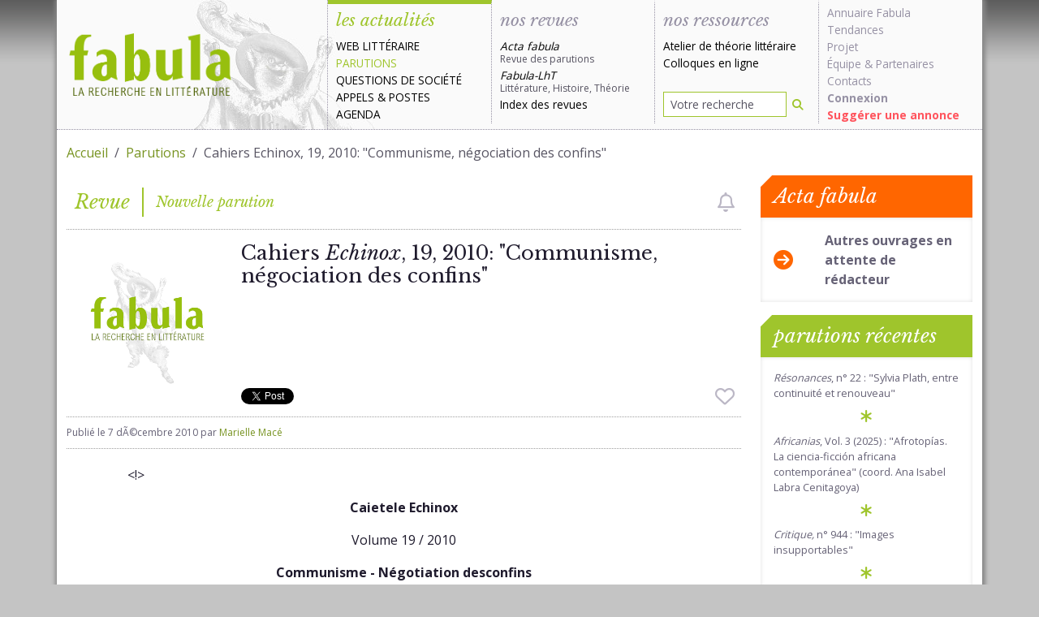

--- FILE ---
content_type: text/html; charset=UTF-8
request_url: https://www.fabula.org/actualites/41481/cahiers-echinox-19-2010-communisme-negociation-des-confins.html
body_size: 10221
content:
<!DOCTYPE html>
<html class="full-height" lang="fr">
    <head>
        
        <meta charset="utf-8">
        <meta http-equiv="Content-type" content="text/html; charset=UTF-8" />
        <meta http-equiv="Content-Language" content="fr-FR"/>
        <meta name="viewport" content="width=device-width, initial-scale=1.0">
        <title>Cahiers Echinox, 19, 2010: Communisme, négociation des confins</title>

        <meta name="googlebot" content="max-snippet:300, max-image-preview:standard">

        <link rel="preconnect" href="https://fonts.googleapis.com">
        <link rel="preconnect" href="https://ajax.googleapis.com">
        <link rel="preconnect" href="https://fonts.gstatic.com" crossorigin>
        <link href="https://fonts.googleapis.com/css2?family=Libre+Baskerville:ital,wght@0,400;0,700;1,400&family=Open+Sans:wght@400;700&display=swap" rel="stylesheet">

        <link href="/css/fabula.css?v=1.10" rel="stylesheet" type="text/css" />

        <meta name="url" content="https://www.fabula.org/actualites/41481/cahiers-echinox-19-2010-communisme-negociation-des-confins.html"/>
        <meta name="verify-v1" content="zDUx4LU7GN3oeJAXLECA+BLOsYqjbBiaZwASPrPTcTs="/>
        <meta name="revisit-after" content="2 days"/>
        <meta name="distribution" content="global"/>
        <meta name="author" content="Équipe de recherche Fabula"/>
        <meta name="description" content="Caietele Echinox Volume 19   2010   Communisme   Négotiation desconfins   Coordinateurs  Andrada Fătu Tutoveanu &amp; Sanda Cordoş   ISSN 1582 960X  Roumanie  2 905725..."/>

        <meta property="fb:page_id" content="106252802826399" />

        <!-- OpenGraph -->
        <meta property="og:url"                content="https://www.fabula.org/actualites/41481/cahiers-echinox-19-2010-communisme-negociation-des-confins.html" />
        <meta property="og:type"               content="article" />
        <meta property="og:title"              content="Cahiers Echinox, 19, 2010: Communisme, négociation des confins" />
        <meta property="og:description"        content="Caietele Echinox Volume 19   2010   Communisme   Négotiation desconfins   Coordinateurs  Andrada Fătu Tutoveanu &amp; Sanda Cordoş   ISSN 1582 960X  Roumanie  2 905725..." />
        <meta property="og:image"              content="https://www.fabula.org/medias/image-defaut.jpg" />

        <!-- Facebook -->
        <meta property="fb:app_id" content="597387631721245" />

        <!-- Twitter -->
        <meta name="twitter:card" content="summary"/>
        <meta name="twitter:site" content="@fabula" />
        <meta name="twitter:title" content="Cahiers Echinox, 19, 2010: Communisme, négociation des confins"/>
        <meta name="twitter:description" content="Caietele Echinox Volume 19   2010   Communisme   Négotiation desconfins   Coordinateurs  Andrada Fătu Tutoveanu &amp; Sanda Cordoş   ISSN 1582 960X  Roumanie  2 905725..."/>
        <meta name="twitter:image" content="https://www.fabula.org/medias/image-defaut.jpg"/>


        <meta property="dc:identifier" scheme="URI" content="https://www.fabula.org/actualites/41481/cahiers-echinox-19-2010-communisme-negociation-des-confins.html" />
        <meta property="dc:type" content="text" />
        <meta property="dc:format" content="text/html" />
        <meta property="dc:source" content="https://www.fabula.org"/>
        <meta property="dc:rights" content="© Fabula.org, licence Creative Commons Paternité-Pas d'Utilisation Commerciale-Pas de Modification" />
        <meta property="dc:publisher" content="Équipe de recherche Fabula, École Normale Supérieure, 45 rue d'Ulm, 75230 Paris Cedex 05" />
        <meta property="dc:creator" content="Équipe de recherche Fabula" />
        <meta property="dc:title" content="Cahiers Echinox, 19, 2010: Communisme, négociation des confins" />
        <meta property="dc:description" content="Caietele Echinox Volume 19   2010   Communisme   Négotiation desconfins   Coordinateurs  Andrada Fătu Tutoveanu &amp; Sanda Cordoş   ISSN 1582 960X  Roumanie  2 905725..." />
        <meta property="dc:language" scheme="RFC3066" content="fr-FR"/>
        <link rel="dc:identifier" href="https://www.fabula.org/actualites/41481/cahiers-echinox-19-2010-communisme-negociation-des-confins.html" />

        <meta property="dc:subject" content="Fabula"/>
        <meta property="dc:subject" content="université"/>
        <meta property="dc:subject" content="lettres"/>
        <meta property="dc:subject" content="colloques"/>
        <meta property="dc:subject" content="revues"/>
        <meta property="dc:subject" content="acta"/>
        
        <!-- RSS -->
        <link rel="alternate" type="application/rss+xml" title="Tout Fabula" href="https://www.fabula.org/rss/global.xml"/>
        <link rel="alternate" type="application/rss+xml" title="La une de fabula" href="https://www.fabula.org/rss/fabula.xml"/>
        <link rel="alternate" type="application/rss+xml" title="Les dernières annonces" href="https://www.fabula.org/rss/fabula1.xml"/>
        <link rel="alternate" type="application/rss+xml" title="Les dernières parutions" href="https://www.fabula.org/rss/fabula2.xml"/>
        <link rel="alternate" type="application/rss+xml" title="Points de vue et débats" href="https://www.fabula.org/rss/fabula4.xml"/>
        <link rel="alternate" type="application/rss+xml" title="Web littéraire" href="https://www.fabula.org/rss/fabula5.xml"/>
        <link rel="alternate" type="application/rss+xml" title="Les derniers articles de la revue Acta fabula" href="//www.fabula.org/lodel/acta/backend.php?format=rss092documents"/>
        

        <!-- Android  -->
        <meta name="theme-color" content="#8cb200">
        <meta name="mobile-web-app-capable" content="yes">

        <!-- iOS -->
        <meta name="apple-mobile-web-app-title" content="Fabula">
        <meta name="apple-mobile-web-app-capable" content="yes">
        <meta name="apple-mobile-web-app-status-bar-style" content="default">

        <!-- Windows  -->
        <meta name="msapplication-navbutton-color" content="#8cb200">
        <meta name="msapplication-TileColor" content="#ffffff">
        <meta name="msapplication-TileImage" content="/medias/pwa/icon-144x144.png">
        <meta name="msapplication-config" content="/browserconfig.xml">

        <!-- Pinned Sites  -->
        <meta name="application-name" content="Fabula">
        <meta name="msapplication-tooltip" content="La recherche en littérature">
        <meta name="msapplication-starturl" content="/">

        <!-- Tap highlighting  -->
        <meta name="msapplication-tap-highlight" content="no">

        <!-- UC Mobile Browser  -->
        <meta name="full-screen" content="yes">
        <meta name="browsermode" content="application">

        <!-- Disable night mode for this page  -->
        <meta name="nightmode" content="disable">

        <!-- Orientation  -->
        <meta name="screen-orientation" content="portrait">


        <!-- Main Link Tags  -->
        <link href="/medias/pwa/icon-16x16.png" rel="icon" type="image/png" sizes="16x16">
        <link href="/medias/pwa/icon-32x32.png" rel="icon" type="image/png" sizes="32x32">
        <link href="/medias/pwa/icon-48x48.png" rel="icon" type="image/png" sizes="48x48">

        <!-- iOS  -->
        <link href="/medias/pwa/icon-57x57.png" rel="apple-touch-icon">
        <link href="/medias/pwa/icon-76x76.png" rel="apple-touch-icon" sizes="76x76">
        <link href="/medias/pwa/icon-120x120.png" rel="apple-touch-icon" sizes="120x120">
        <link href="/medias/pwa/icon-152x152.png" rel="apple-touch-icon" sizes="152x152">
        <link href="/medias/pwa/icon-167x167.png" rel="apple-touch-icon" sizes="167x167">
        <link href="/medias/pwa/icon-180x180.png" rel="apple-touch-icon" sizes="180x180">


        <!-- Startup Image  -->
        <link href="/medias/pwa/start-up-2048.png" sizes="2048x2732" rel="apple-touch-startup-image" />
        <link href="/medias/pwa/start-up-1668.png" sizes="1668x2224" rel="apple-touch-startup-image" />
        <link href="/medias/pwa/start-up-1536.png" sizes="1536x2048" rel="apple-touch-startup-image" />
        <link href="/medias/pwa/start-up-1125.png" sizes="1125x2436" rel="apple-touch-startup-image" />
        <link href="/medias/pwa/start-up-1242.png" sizes="1242x2208" rel="apple-touch-startup-image" />
        <link href="/medias/pwa/start-up-750.png" sizes="750x1334" rel="apple-touch-startup-image" />
        <link href="/medias/pwa/start-up-640.png" sizes="640x1136" rel="apple-touch-startup-image" />
        <link href="/medias/pwa/start-up-320.png" sizes="320x480" rel="apple-touch-startup-image">


        <!-- Android  -->
        <link href="/medias/pwa/icon-512x512.png" rel="icon" sizes="512x512">
        <link href="/medias/pwa/icon-192x192.png" rel="icon" sizes="192x192">
        <link href="/medias/pwa/icon-128x128.png" rel="icon" sizes="128x128">

        <link href="/favicon.ico" rel="shortcut icon" type="image/x-icon">

        <!-- UC Browser  -->
        <link href="/medias/pwa/icon-52x52.png" rel="apple-touch-icon-precomposed" sizes="57x57">
        <link href="/medias/pwa/icon-72x72.png" rel="apple-touch-icon" sizes="72x72">


        
<meta name="thumbnail" content="https://www.fabula.org/medias/image-defaut.jpg" />
<link rel="canonical" href="https://www.fabula.org/actualites/41481/cahiers-echinox-19-2010-communisme-negociation-des-confins.html" />
        
    </head>
    <body>
        <main>
            
            <div class="container-xl">
            
                
                    <header id="header" class="main-header row">
    <nav class="navbar navbar-expand-lg navbar-light">
        
        <a href="/" class="navbar-brand" title="Retour à l'accueil"><img src="/medias/logo-light.png" alt="Fabula, la recherche en literature" class="print"></a>
        
        <button class="navbar-toggler" type="button" data-bs-toggle="offcanvas" data-bs-target="#main-menu-navbar" aria-controls="main-menu-navbar" aria-expanded="false" aria-label="Afficher la navigation">
            <span class="navbar-toggler-icon"></span>
        </button>
        <div class="offcanvas offcanvas-end" tabindex="-1" id="main-menu-navbar" aria-labelledby="main-menu-navbar-label">
            <div class="offcanvas-header">
                <h5 class="offcanvas-title" id="main-menu-navbar-label">Navigation</h5>
                <button type="button" class="btn-close text-reset" data-bs-dismiss="offcanvas" aria-label="Fermer"></button>
            </div>
            <div class="offcanvas-body">
                <ul class="navbar-nav w-100">
    <li class="nav-item actus active">
        <div class="category-head text-primary">les actualités</div>
        <ul>
            <li><a href="/actualites/web-litteraire/" >Web littéraire</a></li>
            <li><a href="/actualites/parutions/" class="text-primary">Parutions</a></li>
            <li><a href="/actualites/questions-societe/" >Questions de société</a></li>
            <li><a href="/actualites/appels/" >Appels</a> & <a href="/actualites/postes/" >Postes</a></li>
            <li><a href="/actualites/agenda/" >Agenda</a></li>
        </ul>
    </li>


    <li class="nav-item revues ">
        <div class="category-head">nos revues</div>
        <ul>
            <li><a class="revue no-uppercase " href="/revue/"><i>Acta fabula</i><div class="text-muted">Revue des parutions</div></a></li>
            <li><a class="revue no-uppercase " href="/lht/"><i>Fabula-LhT</i><div class="text-muted">Littérature, Histoire, Théorie</div></a></li>
            <li><a class="no-uppercase " href="/revue/index/">Index des revues</a></li>
        </ul>
    </li>


    <li class="nav-item ressources  d-flex flex-column h-100 align-items-stretch ">
        <div class="category-head ">nos ressources</div>
        <ul>
            <li><a href="/ressources/atelier/" class="no-uppercase ">Atelier de théorie littéraire</a></li>
            <li><a href="/colloques/" class="no-uppercase ">Colloques en ligne</a></li>
        </ul>
        <ul class="mt-auto">
            <li class="mb-2">
                <form action="/recherche.html" role="search" method="POST">
                    <div class="input-group input-group-sm">
                        <input type="search" class="form-control" name="q" placeholder="Votre recherche" value="">
                        <button type="submit" class="btn" aria-label="Rechercher"><i class="fa-solid fa-magnifying-glass"></i></button>
                    </div>
                </form>
            </li>
        </ul>
    </li>

    <li class="nav-item projet">
        <ul>
            <li><a class="no-uppercase" href="/annuaire/">Annuaire Fabula</a></li>
            <li><a class="no-uppercase" href="/tendances/nuage.html">Tendances</a></li>
            <li><a class="no-uppercase" href="/projet/faq.html">Projet</a></li>
            <li><a class="no-uppercase" href="/projet/equipe.html">Équipe</a> & <a class="no-uppercase" href="/projet/partenaires.html">Partenaires</a></li>                
            <li><a class="no-uppercase" href="/projet/contacts.html">Contacts</a></li>
            <li><a class="no-uppercase" href="/mon-compte/connexion.html"><b>Connexion</b></a></li>
            <li><a class="no-uppercase suggestion" href="/bo/suggestion-actualite.html">Suggérer une annonce</a></li>
            
        </ul>
    </li>
</ul>            </div>
        </div>
        
    </nav>

</header>                
        

                
                <div id="content-wrapper" class="pt-3 pb-3">
                    
<div class="row">
    <div class="col-12">
        <nav aria-label="fil d'ariane">
            <ol class="breadcrumb">
                <li class="breadcrumb-item"><a href="/">Accueil</a></li>
                <li class="breadcrumb-item"><a href="/actualites/parutions/">Parutions</a></li>
                <li class="breadcrumb-item active" aria-current="page">Cahiers Echinox, 19, 2010: "Communisme, négociation des confins"</li>
            </ol>
        </nav>
    </div>
</div>

                    
<div id="fb-root"></div>
<script async defer crossorigin="anonymous" src="https://connect.facebook.net/fr_FR/sdk.js#xfbml=1&version=v14.0&appId=597387631721245&autoLogAppEvents=1" nonce="XyUl53dh">
</script>
<div class="row">
    <div class="col-lg-9">
        <div class="nouvelle-category-head text-primary">
            
<div class="fp">Revue</div><div class="lp">Nouvelle parution</div>

                                            <i class="btn-alert-disabled fa-regular fa-bell ms-auto me-2" data-bs-toggle="tooltip" data-bs-custom-class="mt-2" data-bs-placement="bottom" role="checkbox" aria-checked="false" title="Vous devez être connecté pour créer des alertes"></i>
                                    </div>
        <article class="nouvelle">
            
            <header class="nouvelle-header">
                <div class="thumbnail">
                    
                                        <picture>
                                                <source srcset="https://www.fabula.org/medias/image-defaut.jpg" type="image/jpeg">
                        <img src="https://www.fabula.org/medias/image-defaut.jpg" alt="Cahiers Echinox, 19, 2010: "Communisme, négociation des confins"" class="img-fluid">
                    </picture>
                    
                </div>
                <div class="title d-flex flex-column h-100">
                    <h1>Cahiers <em>Echinox</em>, 19, 2010: "Communisme, négociation des confins"</h1>
                    <div class="mb-3">
                    
<ul class="metadata">
                                            
    </ul>

                    </div>
                    
                                        <ul class="metadata mb-3">
                                            </ul> 
                                        <div class="mt-auto reseaux d-flex align-items-center">
                        <a href="https://twitter.com/share?ref_src=twsrc%5Etfw" class="twitter-share-button" data-via="fabula" data-show-count="false">Tweet</a><script async src="https://platform.twitter.com/widgets.js" charset="utf-8"></script>
                        <div class="ms-2 fb-like" style="height:20px;" data-href="https://www.fabula.org/actualites/41481/cahiers-echinox-19-2010-communisme-negociation-des-confins.html" data-width="" data-layout="button" data-action="like" data-size="small" data-share="true"></div>
                                                                            <i class="btn-favorite-disabled fa-regular fa-heart fa-xl ms-auto me-2" role="checkbox" aria-checked="false" data-bs-toggle="tooltip" data-bs-custom-class="mt-2" data-bs-placement="bottom" title="Vous devez être connecté pour ajouter des favoris"></i>
                                                                    </div>
                </div>
                <div class="infos">
                    Publié le <time datetime="2010-12-07 00:00:00">7 dÃ©cembre 2010</time> par <a href="mailto:mace@fabula.org">Marielle Macé</a>
                </div>
                <script type="application/ld+json">
                    {
                        "@context": "https://schema.org",
                        "@type": "NewsArticle",
                        "headline": "Cahiers Echinox, 19, 2010: \"Communisme, négociation des confins\"",
                        "mainEntityOfPage":{
                            "@type":"WebPage",
                            "@id":"https://www.fabula.org/actualites/41481/cahiers-echinox-19-2010-communisme-negociation-des-confins.html"
                        },
                        "image": [
                            "https://www.fabula.org/medias/image-defaut.jpg"                        ],
                        "datePublished": "2010-12-07T00:00:00+01:00",
                        "dateModified": "2026-02-02T13:26:19+01:00",
                        "url":"https://www.fabula.org/actualites/41481/cahiers-echinox-19-2010-communisme-negociation-des-confins.html",
                        "description":"Caietele Echinox Volume 19   2010   Communisme   Négotiation desconfins   Coordinateurs  Andrada Fătu Tutoveanu &amp; Sanda Cordoş   ISSN 1582 960X  Roumanie  2 905725...",
                        "author": [{
                            "@type": "Person",
                            "name": "Marielle Macé"
                        }],
                        "publisher":{
                            "@type":"Organization",
                            "name":"Fabula",
                            "logo": {
                                "@type":"ImageObject",
                                "url":"https://www.fabula.org/medias/pwa/icon-120x120.png"
                            },
                            "sameAs": [
                                "https://twitter.com/fabula",
                                "https://www.facebook.com/Fabula.org/",
                                "https://www.instagram.com/fabula_org/"
                            ]
                        }
                    }
                    </script>
                

            </header>
            

            <div class="row texte">
                <div class="col-12">
                    
                    <p>&lt;!&gt;   </p>

<p class="MsoNormal" style="text-align:center;"><strong>Caietele Echinox</strong></p>   <p class="MsoNormal" style="text-align:center;">Volume 19 / 2010</p>   <p class="MsoNormal" style="text-align:center;"> </p>   <p class="MsoNormal" style="text-align:center;"><strong>Communisme - Négotiation desconfins</strong></p>   <p class="MsoNormal" style="text-align:center;"> </p>   <p class="MsoNormal" style="text-align:center;">Coordinateurs: Andrada Fătu-Tutoveanu &amp; Sanda Cordoş</p>   <p class="MsoNormal" style="text-align:center;"> </p>   <p class="MsoNormal" style="text-align:center;">ISSN 1582-960X (Roumanie)</p><p>   2-905725-06-0 (France)</p>

<p></p><p>   www.phantasma.ro → Caietele Echinox</p>

<p></p>   <p class="MsoNormal" style="text-align:center;"> </p>   <p class="MsoNormal" style="text-align:center;"><br></p>   <p class="MsoNormal" style="text-align:justify;"> </p><p>   Pour commandes s'adresser aux</p>

<p></p><p>   <em>Belles Lettres Diffusion Distribution</em></p>

<p><em></em></p><em></em><p>   http://www.bldd.fr/Store/Index.Asp?Editeur=&amp;titre=Echinox&amp;auteur=&amp;isbn=&amp;action=search&amp;ShowNew=False</p>

<p></p>   <p class="MsoBodyTextIndent"> </p>   <p class="MsoBodyTextIndent"> </p>   <p> </p>  <p style="text-align:justify;">The demise of Communism remains an important research topic for Humanand Social Sciences. Twenty years on, with the benefit of hindsight, researchon the phe­no­menon has been enriched, its instruments refined to respond tothe complexity of the concepts involved as well as to the critical andtheoretical approaches in circulation. These are now applied to a field ofinvestigation enriched by the publication of new documents and testimonies, aswell as by the opening of document archives inaccessible until recently.Building on the topic of <em>boundary negotiation within communism</em>, this issue of <em>Echinox Journal</em> reunites several generations ofresearchers from various European countries, ap­plying different perspectiveson a phenomenon characterised by the complexity of a whole “continent”. It is a continent possessing a typical geography and therefore makingneces­sary a good mapping at all levels: historical, political, social,psychological, cultural and literary. We do not claim having achieved such amap, but do believe that this issue of <em>E­chinoxJournal</em><em> </em>canprovide a series of suggestions and keys perhaps landmarks, useful for a readerinterested in (re)visiting the complex topic of Communism. </p>   <p class="MsoBodyTextIndent">In designing this volume, we started from the idea of “boundary”,imposition or li­mit, as one of the main realities of a totalitarian regime, atwork at all social and cultural le­vels of the Eastern European societies. Thesymbolical boundary (a sort of imaginary “wire fencing”) was present in allwalks of life, from the closed geographical borders to the ideologicalrestrictions enforced upon culture and literature (as a new, ideologically im­posed“canon”). Professional and even private life was subject to various boundaries(from the freedom of speech to the controlled distribution of workplaces,houses, food, everyday items and so on). The system was the only one to decidewhich the accepted limits were, be they in everyday life, legislation, culture,press, education or art. Thisissue of <em>Echinox Journal</em><em> </em>investigates therefore the manner in which the idea of boundary,totalitarian imposition or limitation is perceived by post-communist researchtoday, especially by a new generation, as the volume features contributionssigned mainly by researchers spe­cialised after 1989 and who thus re­cover andtry to make sense of – in many papers through direct access to recently openofficial archives –an important part of their countries' history (but alsohistory of literature or social history), benefiting from the current frameworkof research, the new means and perspectives.  (Andrada Fătu-Tutoveanu)</p>  <p> </p>   <p class="MsoNormal"> </p>   <p class="MsoNormal"> </p>   <p class="MsoNormal"> </p>   <p class="MsoNormal" style="text-align:center;"><strong>Sommaire</strong></p>   <p class="MsoNormal" style="text-align:justify;"> </p>   <p class="MsoNormal" style="text-align:justify;">Sanda Cordoş &amp; Andrada Fătu- Tutoveanu,<em>Foreword: Negotiating Communist Boundaries</em></p>  <p> </p>   <p class="MsoNormal" style="text-align:justify;"> </p>   <p class="MsoNormal" style="text-align:justify;"> </p>   <p class="MsoNormal" style="text-align:justify;"><strong>Life andCulture under Siege/ </strong></p>   <p class="MsoNormal" style="text-align:justify;"><strong>La vie et laculture en état de siège</strong></p>   <p class="MsoNormal"> </p>   <p class="MsoNormal" style="text-align:justify;">    </p>

<ul>      <li>Manuela Marin, <em>The Limits of the Romanian Communist Propaganda: The Case ofPeople's Letters</em></li>      <li>Mara Mărginean, <em>Importing words to build a city: socialistmodernization </em><em>of Hunedoara betweenarchitects' designs and politicians'</em><em> </em><em>projects, 1950-1951</em></li>      <li>Alina Bîrsan, <em>«Résistance&nbsp;&raquo; et &laquo;&nbsp;résilience&nbsp;&raquo; du sujet ordinaire dans le contexte totalitairecommuniste roumain. Déclinaisons du politique à l'épreuve de la psychologieclinique</em></li>      <li>Cătălina Mihalache,<em>Between Punishment and Reward: Pupils`Families in the Service of the Communist Education</em></li>      <li>Alexandru Câmpeanu,<em>Soviet Style Modernization of the RomanianVillages </em><em>(1948 – 1962)</em></li>      <li>Corneliu Pintilescu, <em>Lalégalité socialiste et les dilemmes de la répression politique. Du modèlesoviétique aux démocraties populaires</em></li>      <li>François Ruegg, <em>Laculture en état de siège en Europe. Avec la fin du communisme, l'avènementannoncé d'une pensée européenne unique et rentable</em></li>      <li>Cristina Spinei, <em>Dimensionender politischen Kultur Rumäniens: Bürgerbewusstsein oder Fluchtpunkt?</em></li>      <li>Alexandru Matei, <em>Est-cequ'on peut parler d'une esthétique du communisme?</em></li>    </ul>     <p class="MsoNormal" style="text-align:justify;"><em></em></p>     <p class="MsoNormal" style="text-align:justify;"><em></em></p>       <p class="MsoNormal" style="text-align:justify;"> </p>   <p class="MsoNormal" style="text-align:justify;"> </p>   <p class="MsoNormal" style="text-align:justify;"> <strong>EscapingCommunist Boundaries/ </strong></p>   <p class="MsoNormal" style="text-align:justify;"><strong> Échapperaux confins communistes</strong></p>   <p class="MsoNormal" style="text-align:justify;"><em> </em></p>   <p class="MsoNormal" style="text-align:justify;">    </p>

<ul>      <li>Andi Mihalache, <em>Escaping from the Communist Public Life: Objects, Décors, </em><em>Recollections</em></li>      <li>Corina Boldeanu, <em>Transgresser la censure communiste à travers l'ironiepoétique</em></li>      <li>Rodica Ilie, <em>Matei Călinescu's </em>The Life and Opinions of ZachariasLichter<em> </em><em>orthe Silent Path of Liberty</em></li>      <li>Alain Vuillemin, <em>La dénonciation du communisme en Union Soviétique,entre les deux guerres mondiales, en France,</em></li>      <li><em>par des intellectuels est- etcentre-européens d'expression française</em></li>    </ul>    <p class="MsoNormal" style="text-align:justify;"><em></em></p>    <p class="MsoNormal" style="text-align:justify;"><em></em></p>    <p class="MsoNormal" style="text-align:justify;"> </p>   <p class="MsoNormal"> </p>   <p class="MsoNormal" style="text-align:justify;"><strong>CulturalPolicies and Literature: Negotiating Boundaries/ </strong></p>   <p class="MsoNormal" style="text-align:justify;"><strong>PolitiquesCulturelles et Littérature: Négociation des restrictions</strong></p>   <p class="MsoNormal" style="text-align:justify;"> </p>   <p class="MsoNormal" style="text-align:justify;">    </p>

<ul>      <li>Caius Dobrescu, <em>Legends ofthe Inner Frontier. Consciousness in the Romanian Literature of the post-StalinEra: 1960-1989</em></li>      <li>Sanda Cordoş, <em>La littérature roumaine d'après-guerre.Limites, privilèges, fonctions</em></li>      <li>Réka M.Cristian , <em>PeripheralThrones: Negotiating Borders in Contemporary Croatian Women's Prose</em></li>      <li>Anna Spólna, <em>Boundaries of Creative Freedom in SocialRealist Mourning Poetry:</em><em> Threnodieson Stalin's Death Published in Polish Press</em></li>      <li>AndradaFătu-Tutoveanu, <em>Negotiating the CommunistIdeological “Canon” – A Case Study: Petru Dumitriu (1948-1953)</em></li>      <li>David Bandelj, <em>The Open or Close Character of the SlovenianWestern Border, Based on Three Writers: Pahor – Rebula – Kocbek</em></li>      <li>Ileana Alexandra Orlich, <em>Communist Totalitarianism in Solzhenitsyn'sFiction</em></li>      <li>Mihaela Rogozan, <em>Spuren derGrenze in Herta Müllers </em>Diskurs des Alleinseins</li>      <li>DeliaCotârlea, <em>Kulturpoltik und Literatur zwischen1965-1975 an Hand der deutschsprachigen Zeitschrift aus Rumänien </em>Volk und Kultur</li>      <li>AndreiBodiu, <em>Communist Censorhip and RomanianPoetry of the 1980s</em></li>      <li>CarmenElisabeth Puchianu, <em>Vom Schreiben in der Mausefalle.Zur eigenen Lyrik und Prosa </em><em>derspäten 80er Jahre im Kontext der Diktatur. </em><em>Eine(selbst)kritische Retrospektive</em></li>      <li>OlgaGrădinaru, <em>The Child Character and thePositive Hero in the Soviet Prose of the Second World War</em></li>      <li>MihaelaLovin, The Cherry Orchard<em> in Soviet Rereading</em></li>      <li>Elena Butuşină, <em>The LittleGrey Wolf Will Come to Heal the Wounds ofthe Red Era</em></li>    </ul>     <p class="MsoNormal" style="text-align:justify;"><em></em></p>       <p class="MsoNormal" style="text-align:justify;"><em></em></p>    <p class="MsoNormal" style="text-align:justify;"><em></em></p>        <p class="MsoNormal" style="text-align:justify;"><em> </em></p>   <p class="MsoNormal" style="text-align:justify;"><em> </em></p>   <p class="MsoNormal" style="text-align:justify;"><em> </em></p>   <p class="MsoNormal" style="text-align:justify;"><strong>Final Escape:Eastern Europe after 1989/ </strong></p>   <p class="MsoNormal" style="text-align:justify;"><strong>L'échappéefinale: L'Europe d'Est après 1989</strong></p>   <p class="MsoNormal" style="text-align:justify;"> </p>   <p class="MsoNormal" style="text-align:justify;">    </p>

<ul>      <li>Ruxandra Cesereanu, <em>The Romanian Anticommunist Revolution and the “Terrorists” </em><em>of December 1989</em></li>      <li>PatriciaGoletz, <em>Thetransformation process and current problems of the Nation's Memory Institute ofSlovakia (Bratislava)</em></li>      <li>Ion Manolescu, <em>Erasing the Identity of thePast. Effects of the “Systematization” </em><em>Processin Nicolae Ceausescu's Communist Romania</em></li>      <li>VladNavitski, <em>To End History: What the Leftists'Experience Can Tell Us about the Contemporary World</em></li>      <li>Alin Rus,<em>Romanian Or Moldovan Language? Language as anArtificial Boundary among the Inhabitants ofa New State</em></li>    </ul>

<p><em></em>         </p>

<p class="MsoNormal" style="text-align:justify;"><em> </em></p>   <p class="MsoNormal" style="text-align:justify;"><em> </em><strong>Compte-rendus</strong></p>   <p class="MsoNormal"> </p>
                    
                </div>
            </div>

            
            <footer>
                <div class="col-12">
                    
                    <ul>
                                                                                                                                            </ul>
                    
                </div>
            </footer>
        </article>
    </div>

    
    <aside class="col-lg-3">
        
    <div class="card card-warning bordered mb-3">
        <div class="card-header">Acta fabula</div>
        <div class="card-body">
            <a href="/revue/parutions_acta.php" class="row justify-content-center align-items-center">
                <div class="col-3">
                    <i class="fa-solid fa-xl fa-circle-arrow-right text-warning"></i>
                </div>
                <div class="col-9"><span class="text-gray fw-bold">Autres ouvrages en attente de rédacteur</span></div>
            </a>
        </div>
    </div>

        <div class="card card-primary bordered">
            <div class="card-header">parutions récentes</div>
            <div class="card-body">
                <ul class="list-unstyled list-link no-padding with-asterisk">
                                    <li><a href="/actualites/132460/resonances-22-sylvia-plath-entre-continuite-et-renouveau.html"><em>Résonances</em>, n° 22 : "Sylvia Plath, entre continuité et renouveau"</a></li>
                                    <li><a href="/actualites/132450/africanias-vol-3-2025-afrotopias-la-ciencia-ficcion-africana-contemporanea.html"><em>Africanias</em>, Vol. 3 (2025) : "Afrotopías. La ciencia-ficción africana contemporánea" (coord. Ana Isabel Labra Cenitagoya)</a></li>
                                    <li><a href="/actualites/132402/critique-n-944-images-insupportables.html"><em>Critique,</em> n° 944 : "Images insupportables"</a></li>
                                    <li><a href="/actualites/132375/albineana-cahiers-d-aubigne.html"><em>Albineana. Cahiers d’Aubigné</em>, 2025, n° 37 : "Les femmes dans la vie et l’œuvre d’Agrippa d’Aubigné" (dir. Mathilde Bernard, Nadine Kuperty-Tsur, Alicia Viaud)</a></li>
                                    <li><a href="/actualites/132364/revue-d-etudes-medievales-et-de-philologie-romane.html"><em>Revue d’études médiévales et de philologie romane</em>, 2026-1, n° 5 (dir. Fabio Barberini et Marjolaine Raguin)</a></li>
                                    <li><a href="/actualites/132337/cahiers-d-histoire-du-cnam.html"><em>Cahiers d'histoire du CNAM</em>, "La fabrique de la vulgarisation scientifique contemporaine. La vulgarisation incarnée (II/II)"</a></li>
                                    <li><a href="/actualites/132306/pratiques-207-208-pratique-s-mot-effets-enjeux-numero-anniversaire.html"><em>Pratiques,</em> n° 207-208 : "Pratique(s) : mot, effets, enjeux. Numéro anniversaire des 50 ans" (dir. André Petitjean, Sophie Milcent-Lawson et Annabelle Seoane)</a></li>
                                    <li><a href="/actualites/132301/le-verger.html"><em>Le Verger. Bouquet XXXII – Pantagruel de François Rabelais</em> (dir. Paul-Victor Desarbres, Louise Millon-Hazo)</a></li>
                                    <li><a href="/actualites/132285/strenae-n-27-2025-penser-la-biographie-pour.html"><em>Strenæ,</em> n° 27 | 2025 : "Penser la biographie pour la jeunesse : histoire, tendances contemporaines et récits multimodaux" (dir. Marnie Campagnaro, Chiara Malpezzi)</a></li>
                                    <li><a href="/actualites/132251/revue-internationale-henry-bauchau-n-14-les-heritages-litteraires-et-culturels-d-henry-bauchau.html"><em>Revue internationale Henry Bauchau </em>n°14 - "Les héritages littéraires et culturels d’Henry Bauchau"</a></li>
                                </ul>
            </div>
        </div>
        
    </aside>
    
</div>

                </div>
                
            

        
        
                
                    <footer id="footer" class="main-footer row">
    <div class="col-sm-6">
        <p><a href="https://creativecommons.org/licenses/by-nc-nd/2.0/fr/">© Tous les textes et documents disponibles sur ce site, sont, sauf mention contraire, protégés par une licence Creative Common.</a></p>
        <p><a href="/projet/mentions.html">Mentions légales et conditions d'utilisation</a>
    </div>
    <div class="col-sm-6">
        <ul class="list-unstyled text-end">
            <li class="mb-2"><a href="/rss/">Flux RSS <i class="ms-2 fa-xl fa-solid fa-square-rss"></i></a></li>
            <li class="mb-2"><a href="https://www.facebook.com/Fabula.org/">Facebook <i class="ms-2 fa-xl fa-brands fa-facebook-square"></i></a></li>
            <li><a href="https://twitter.com/fabula">Twitter <i class="ms-2 fa-xl fa-brands fa-twitter-square"></i></a></li>
        </ul>
    </div>
</footer>                
            
            </div>
            

            
            
            <script src="/js/theme.js?v=1.9"></script>
            
            <script>
                            </script>
        </main>
    </body>
</html>